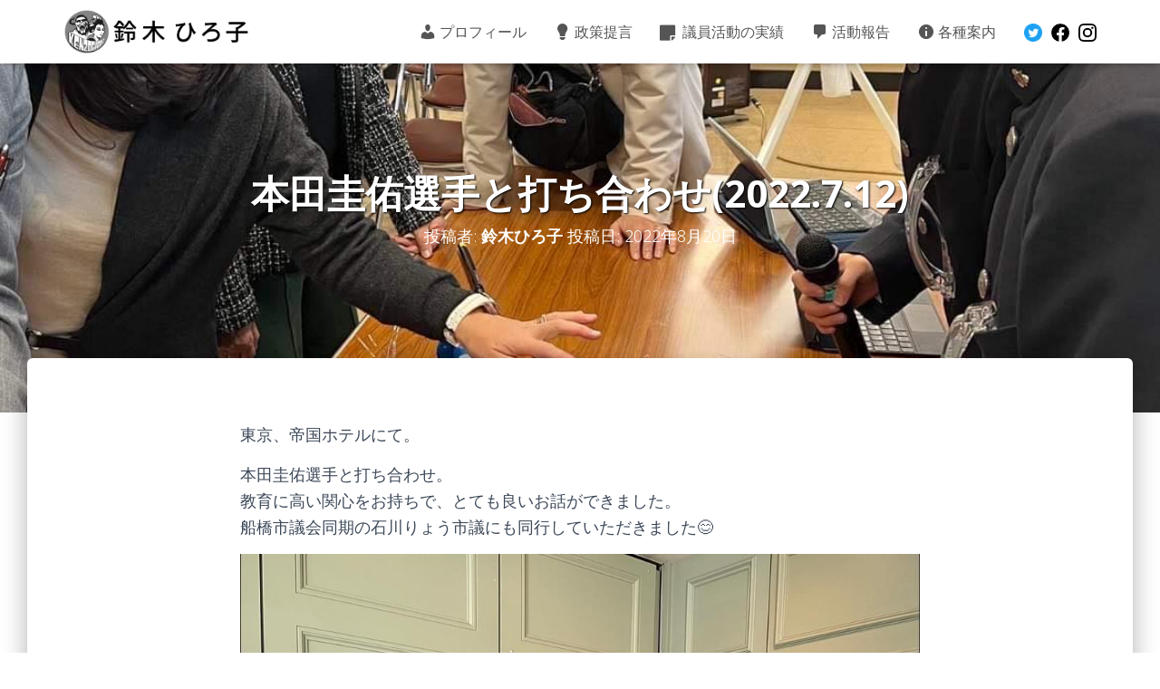

--- FILE ---
content_type: text/html; charset=UTF-8
request_url: https://suzukihiroko.jp/blog/%E6%9C%AC%E7%94%B0%E5%9C%AD%E4%BD%91%E9%81%B8%E6%89%8B%E3%81%A8%E6%89%93%E3%81%A1%E5%90%88%E3%82%8F%E3%81%9B2022-7-12
body_size: 12915
content:
<!DOCTYPE html>
<html lang="ja"
	prefix="og: https://ogp.me/ns#" >

<head>
	<meta charset='UTF-8'>
	<meta name="viewport" content="width=device-width, initial-scale=1">
	<link rel="profile" href="http://gmpg.org/xfn/11">
		<title>本田圭佑選手と打ち合わせ(2022.7.12) | 千葉県議会議員 鈴木ひろ子 オフィシャルサイト</title>

		<!-- All in One SEO 4.0.17 -->
		<meta name="description" content="東京、帝国ホテルにて。 本田圭佑選手と打ち合わせ。 教育に高い関心をお 続きを読む…"/>
		<meta name="robots" content="max-snippet:-1, max-image-preview:large, max-video-preview:-1"/>
		<link rel="canonical" href="https://suzukihiroko.jp/blog/%e6%9c%ac%e7%94%b0%e5%9c%ad%e4%bd%91%e9%81%b8%e6%89%8b%e3%81%a8%e6%89%93%e3%81%a1%e5%90%88%e3%82%8f%e3%81%9b2022-7-12" />
		<meta property="og:site_name" content="千葉県議会議員 鈴木ひろ子 オフィシャルサイト" />
		<meta property="og:type" content="article" />
		<meta property="og:title" content="本田圭佑選手と打ち合わせ(2022.7.12) | 千葉県議会議員 鈴木ひろ子 オフィシャルサイト" />
		<meta property="og:description" content="東京、帝国ホテルにて。 本田圭佑選手と打ち合わせ。 教育に高い関心をお 続きを読む…" />
		<meta property="og:url" content="https://suzukihiroko.jp/blog/%e6%9c%ac%e7%94%b0%e5%9c%ad%e4%bd%91%e9%81%b8%e6%89%8b%e3%81%a8%e6%89%93%e3%81%a1%e5%90%88%e3%82%8f%e3%81%9b2022-7-12" />
		<meta property="og:image" content="https://suzukihiroko.jp/wp-content/uploads/2023/01/324713763_545494660949501_1142561317731195301_n.jpg" />
		<meta property="og:image:secure_url" content="https://suzukihiroko.jp/wp-content/uploads/2023/01/324713763_545494660949501_1142561317731195301_n.jpg" />
		<meta property="og:image:width" content="1169" />
		<meta property="og:image:height" content="1272" />
		<meta property="article:tag" content="活動報告" />
		<meta property="article:published_time" content="2022-08-20T13:05:51Z" />
		<meta property="article:modified_time" content="2022-08-20T13:05:51Z" />
		<meta property="twitter:card" content="summary_large_image" />
		<meta property="twitter:domain" content="suzukihiroko.jp" />
		<meta property="twitter:title" content="本田圭佑選手と打ち合わせ(2022.7.12) | 千葉県議会議員 鈴木ひろ子 オフィシャルサイト" />
		<meta property="twitter:description" content="東京、帝国ホテルにて。 本田圭佑選手と打ち合わせ。 教育に高い関心をお 続きを読む…" />
		<meta property="twitter:image" content="https://suzukihiroko.jp/wp-content/uploads/2023/01/324713763_545494660949501_1142561317731195301_n.jpg" />
		<script type="application/ld+json" class="aioseo-schema">
			{"@context":"https:\/\/schema.org","@graph":[{"@type":"WebSite","@id":"https:\/\/suzukihiroko.jp\/#website","url":"https:\/\/suzukihiroko.jp\/","name":"\u5343\u8449\u770c\u8b70\u4f1a\u8b70\u54e1 \u8239\u6a4b\u5e02\u9577\u9078\u7acb\u5019\u88dc\u4e88\u5b9a\u8005 \u9234\u6728\u3072\u308d\u5b50 \u30aa\u30d5\u30a3\u30b7\u30e3\u30eb\u30b5\u30a4\u30c8","description":"\u5343\u8449\u770c\u8b70\u4f1a\u8b70\u54e1 \u8239\u6a4b\u5e02\u9577\u9078\u7acb\u5019\u88dc\u4e88\u5b9a\u8005 \u9234\u6728\u3072\u308d\u5b50\u306e\u30aa\u30d5\u30a3\u30b7\u30e3\u30eb\u30b5\u30a4\u30c8\u3067\u3059\u3002","publisher":{"@id":"https:\/\/suzukihiroko.jp\/#organization"}},{"@type":"Organization","@id":"https:\/\/suzukihiroko.jp\/#organization","name":"\u5343\u8449\u770c\u8b70\u4f1a\u8b70\u54e1 \u9234\u6728\u3072\u308d\u5b50 \u30aa\u30d5\u30a3\u30b7\u30e3\u30eb\u30b5\u30a4\u30c8","url":"https:\/\/suzukihiroko.jp\/","logo":{"@type":"ImageObject","@id":"https:\/\/suzukihiroko.jp\/#organizationLogo","url":"https:\/\/suzukihiroko.jp\/wp-content\/uploads\/2020\/07\/1_logo_RGB-1024x250.png","width":"1024","height":"250"},"image":{"@id":"https:\/\/suzukihiroko.jp\/#organizationLogo"}},{"@type":"BreadcrumbList","@id":"https:\/\/suzukihiroko.jp\/blog\/%e6%9c%ac%e7%94%b0%e5%9c%ad%e4%bd%91%e9%81%b8%e6%89%8b%e3%81%a8%e6%89%93%e3%81%a1%e5%90%88%e3%82%8f%e3%81%9b2022-7-12#breadcrumblist","itemListElement":[{"@type":"ListItem","@id":"https:\/\/suzukihiroko.jp\/#listItem","position":"1","item":{"@id":"https:\/\/suzukihiroko.jp\/#item","name":"\u30db\u30fc\u30e0","description":"\u3054\u6328\u62f6 \uff37\uff37\uff25\u3067\u4e16\u754c\u4e2d\u3092\u5de1\u696d\u3057\u3066\u3044\u305f\u5f53\u6642\u3001\u79c1\u306f\u3069\u3053\u306b\u884c\u3063\u3066\u3082\u3001\u300a\u65e5\u672c\u306f\u3059\u3054\u3044\uff01\u300b\u3068\u611f\u3058\u307e\u3057\u305f\u3002 \u65e5\u672c\u4eba\u306e\u52e4\u52c9\u3055 \u7d9a\u304d\u3092\u8aad\u3080\u2026","url":"https:\/\/suzukihiroko.jp\/"},"nextItem":"https:\/\/suzukihiroko.jp\/blog\/#listItem"},{"@type":"ListItem","@id":"https:\/\/suzukihiroko.jp\/blog\/#listItem","position":"2","item":{"@id":"https:\/\/suzukihiroko.jp\/blog\/#item","name":"\u6d3b\u52d5\u5831\u544a","description":"\u6771\u4eac\u3001\u5e1d\u56fd\u30db\u30c6\u30eb\u306b\u3066\u3002 \u672c\u7530\u572d\u4f51\u9078\u624b\u3068\u6253\u3061\u5408\u308f\u305b\u3002 \u6559\u80b2\u306b\u9ad8\u3044\u95a2\u5fc3\u3092\u304a \u7d9a\u304d\u3092\u8aad\u3080\u2026","url":"https:\/\/suzukihiroko.jp\/blog\/"},"previousItem":"https:\/\/suzukihiroko.jp\/#listItem"}]},{"@type":"Person","@id":"https:\/\/suzukihiroko.jp\/author\/suzukihiroko#author","url":"https:\/\/suzukihiroko.jp\/author\/suzukihiroko","name":"\u9234\u6728\u3072\u308d\u5b50","image":{"@type":"ImageObject","@id":"https:\/\/suzukihiroko.jp\/blog\/%e6%9c%ac%e7%94%b0%e5%9c%ad%e4%bd%91%e9%81%b8%e6%89%8b%e3%81%a8%e6%89%93%e3%81%a1%e5%90%88%e3%82%8f%e3%81%9b2022-7-12#authorImage","url":"https:\/\/secure.gravatar.com\/avatar\/84b21d4796c0672ce95a0f0229867a00?s=96&d=mm&r=g","width":"96","height":"96","caption":"\u9234\u6728\u3072\u308d\u5b50"}},{"@type":"WebPage","@id":"https:\/\/suzukihiroko.jp\/blog\/%e6%9c%ac%e7%94%b0%e5%9c%ad%e4%bd%91%e9%81%b8%e6%89%8b%e3%81%a8%e6%89%93%e3%81%a1%e5%90%88%e3%82%8f%e3%81%9b2022-7-12#webpage","url":"https:\/\/suzukihiroko.jp\/blog\/%e6%9c%ac%e7%94%b0%e5%9c%ad%e4%bd%91%e9%81%b8%e6%89%8b%e3%81%a8%e6%89%93%e3%81%a1%e5%90%88%e3%82%8f%e3%81%9b2022-7-12","name":"\u672c\u7530\u572d\u4f51\u9078\u624b\u3068\u6253\u3061\u5408\u308f\u305b(2022.7.12) | \u5343\u8449\u770c\u8b70\u4f1a\u8b70\u54e1 \u9234\u6728\u3072\u308d\u5b50 \u30aa\u30d5\u30a3\u30b7\u30e3\u30eb\u30b5\u30a4\u30c8","description":"\u6771\u4eac\u3001\u5e1d\u56fd\u30db\u30c6\u30eb\u306b\u3066\u3002 \u672c\u7530\u572d\u4f51\u9078\u624b\u3068\u6253\u3061\u5408\u308f\u305b\u3002 \u6559\u80b2\u306b\u9ad8\u3044\u95a2\u5fc3\u3092\u304a \u7d9a\u304d\u3092\u8aad\u3080\u2026","inLanguage":"ja","isPartOf":{"@id":"https:\/\/suzukihiroko.jp\/#website"},"breadcrumb":{"@id":"https:\/\/suzukihiroko.jp\/blog\/%e6%9c%ac%e7%94%b0%e5%9c%ad%e4%bd%91%e9%81%b8%e6%89%8b%e3%81%a8%e6%89%93%e3%81%a1%e5%90%88%e3%82%8f%e3%81%9b2022-7-12#breadcrumblist"},"author":"https:\/\/suzukihiroko.jp\/blog\/%e6%9c%ac%e7%94%b0%e5%9c%ad%e4%bd%91%e9%81%b8%e6%89%8b%e3%81%a8%e6%89%93%e3%81%a1%e5%90%88%e3%82%8f%e3%81%9b2022-7-12#author","creator":"https:\/\/suzukihiroko.jp\/blog\/%e6%9c%ac%e7%94%b0%e5%9c%ad%e4%bd%91%e9%81%b8%e6%89%8b%e3%81%a8%e6%89%93%e3%81%a1%e5%90%88%e3%82%8f%e3%81%9b2022-7-12#author","image":{"@type":"ImageObject","@id":"https:\/\/suzukihiroko.jp\/#mainImage","url":"https:\/\/suzukihiroko.jp\/wp-content\/uploads\/2023\/01\/324713763_545494660949501_1142561317731195301_n.jpg","width":"1169","height":"1272"},"primaryImageOfPage":{"@id":"https:\/\/suzukihiroko.jp\/blog\/%e6%9c%ac%e7%94%b0%e5%9c%ad%e4%bd%91%e9%81%b8%e6%89%8b%e3%81%a8%e6%89%93%e3%81%a1%e5%90%88%e3%82%8f%e3%81%9b2022-7-12#mainImage"},"datePublished":"2022-08-20T13:05:51+09:00","dateModified":"2022-08-20T13:05:51+09:00"},{"@type":"Article","@id":"https:\/\/suzukihiroko.jp\/blog\/%e6%9c%ac%e7%94%b0%e5%9c%ad%e4%bd%91%e9%81%b8%e6%89%8b%e3%81%a8%e6%89%93%e3%81%a1%e5%90%88%e3%82%8f%e3%81%9b2022-7-12#article","name":"\u672c\u7530\u572d\u4f51\u9078\u624b\u3068\u6253\u3061\u5408\u308f\u305b(2022.7.12) | \u5343\u8449\u770c\u8b70\u4f1a\u8b70\u54e1 \u9234\u6728\u3072\u308d\u5b50 \u30aa\u30d5\u30a3\u30b7\u30e3\u30eb\u30b5\u30a4\u30c8","description":"\u6771\u4eac\u3001\u5e1d\u56fd\u30db\u30c6\u30eb\u306b\u3066\u3002 \u672c\u7530\u572d\u4f51\u9078\u624b\u3068\u6253\u3061\u5408\u308f\u305b\u3002 \u6559\u80b2\u306b\u9ad8\u3044\u95a2\u5fc3\u3092\u304a \u7d9a\u304d\u3092\u8aad\u3080\u2026","headline":"\u672c\u7530\u572d\u4f51\u9078\u624b\u3068\u6253\u3061\u5408\u308f\u305b(2022.7.12)","author":{"@id":"https:\/\/suzukihiroko.jp\/author\/suzukihiroko#author"},"publisher":{"@id":"https:\/\/suzukihiroko.jp\/#organization"},"datePublished":"2022-08-20T13:05:51+09:00","dateModified":"2022-08-20T13:05:51+09:00","articleSection":"\u6d3b\u52d5\u5831\u544a","mainEntityOfPage":{"@id":"https:\/\/suzukihiroko.jp\/blog\/%e6%9c%ac%e7%94%b0%e5%9c%ad%e4%bd%91%e9%81%b8%e6%89%8b%e3%81%a8%e6%89%93%e3%81%a1%e5%90%88%e3%82%8f%e3%81%9b2022-7-12#webpage"},"isPartOf":{"@id":"https:\/\/suzukihiroko.jp\/blog\/%e6%9c%ac%e7%94%b0%e5%9c%ad%e4%bd%91%e9%81%b8%e6%89%8b%e3%81%a8%e6%89%93%e3%81%a1%e5%90%88%e3%82%8f%e3%81%9b2022-7-12#webpage"},"image":{"@type":"ImageObject","@id":"https:\/\/suzukihiroko.jp\/#articleImage","url":"https:\/\/suzukihiroko.jp\/wp-content\/uploads\/2023\/01\/324713763_545494660949501_1142561317731195301_n.jpg","width":"1169","height":"1272"}}]}
		</script>
		<!-- All in One SEO -->

<link rel='dns-prefetch' href='//maxcdn.bootstrapcdn.com' />
<link rel='dns-prefetch' href='//cdnjs.cloudflare.com' />
<link rel='dns-prefetch' href='//fonts.googleapis.com' />
<link rel='dns-prefetch' href='//s.w.org' />
<link rel="alternate" type="application/rss+xml" title="千葉県議会議員 船橋市長選立候補予定者 鈴木ひろ子 オフィシャルサイト &raquo; フィード" href="https://suzukihiroko.jp/feed" />
<link rel="alternate" type="application/rss+xml" title="千葉県議会議員 船橋市長選立候補予定者 鈴木ひろ子 オフィシャルサイト &raquo; コメントフィード" href="https://suzukihiroko.jp/comments/feed" />
		<!-- This site uses the Google Analytics by MonsterInsights plugin v9.11.1 - Using Analytics tracking - https://www.monsterinsights.com/ -->
							<script src="//www.googletagmanager.com/gtag/js?id=G-785SN9HYH6"  data-cfasync="false" data-wpfc-render="false" type="text/javascript" async></script>
			<script data-cfasync="false" data-wpfc-render="false" type="text/javascript">
				var mi_version = '9.11.1';
				var mi_track_user = true;
				var mi_no_track_reason = '';
								var MonsterInsightsDefaultLocations = {"page_location":"https:\/\/suzukihiroko.jp\/blog\/%E6%9C%AC%E7%94%B0%E5%9C%AD%E4%BD%91%E9%81%B8%E6%89%8B%E3%81%A8%E6%89%93%E3%81%A1%E5%90%88%E3%82%8F%E3%81%9B2022-7-12\/"};
								if ( typeof MonsterInsightsPrivacyGuardFilter === 'function' ) {
					var MonsterInsightsLocations = (typeof MonsterInsightsExcludeQuery === 'object') ? MonsterInsightsPrivacyGuardFilter( MonsterInsightsExcludeQuery ) : MonsterInsightsPrivacyGuardFilter( MonsterInsightsDefaultLocations );
				} else {
					var MonsterInsightsLocations = (typeof MonsterInsightsExcludeQuery === 'object') ? MonsterInsightsExcludeQuery : MonsterInsightsDefaultLocations;
				}

								var disableStrs = [
										'ga-disable-G-785SN9HYH6',
									];

				/* Function to detect opted out users */
				function __gtagTrackerIsOptedOut() {
					for (var index = 0; index < disableStrs.length; index++) {
						if (document.cookie.indexOf(disableStrs[index] + '=true') > -1) {
							return true;
						}
					}

					return false;
				}

				/* Disable tracking if the opt-out cookie exists. */
				if (__gtagTrackerIsOptedOut()) {
					for (var index = 0; index < disableStrs.length; index++) {
						window[disableStrs[index]] = true;
					}
				}

				/* Opt-out function */
				function __gtagTrackerOptout() {
					for (var index = 0; index < disableStrs.length; index++) {
						document.cookie = disableStrs[index] + '=true; expires=Thu, 31 Dec 2099 23:59:59 UTC; path=/';
						window[disableStrs[index]] = true;
					}
				}

				if ('undefined' === typeof gaOptout) {
					function gaOptout() {
						__gtagTrackerOptout();
					}
				}
								window.dataLayer = window.dataLayer || [];

				window.MonsterInsightsDualTracker = {
					helpers: {},
					trackers: {},
				};
				if (mi_track_user) {
					function __gtagDataLayer() {
						dataLayer.push(arguments);
					}

					function __gtagTracker(type, name, parameters) {
						if (!parameters) {
							parameters = {};
						}

						if (parameters.send_to) {
							__gtagDataLayer.apply(null, arguments);
							return;
						}

						if (type === 'event') {
														parameters.send_to = monsterinsights_frontend.v4_id;
							var hookName = name;
							if (typeof parameters['event_category'] !== 'undefined') {
								hookName = parameters['event_category'] + ':' + name;
							}

							if (typeof MonsterInsightsDualTracker.trackers[hookName] !== 'undefined') {
								MonsterInsightsDualTracker.trackers[hookName](parameters);
							} else {
								__gtagDataLayer('event', name, parameters);
							}
							
						} else {
							__gtagDataLayer.apply(null, arguments);
						}
					}

					__gtagTracker('js', new Date());
					__gtagTracker('set', {
						'developer_id.dZGIzZG': true,
											});
					if ( MonsterInsightsLocations.page_location ) {
						__gtagTracker('set', MonsterInsightsLocations);
					}
										__gtagTracker('config', 'G-785SN9HYH6', {"forceSSL":"true","link_attribution":"true"} );
										window.gtag = __gtagTracker;										(function () {
						/* https://developers.google.com/analytics/devguides/collection/analyticsjs/ */
						/* ga and __gaTracker compatibility shim. */
						var noopfn = function () {
							return null;
						};
						var newtracker = function () {
							return new Tracker();
						};
						var Tracker = function () {
							return null;
						};
						var p = Tracker.prototype;
						p.get = noopfn;
						p.set = noopfn;
						p.send = function () {
							var args = Array.prototype.slice.call(arguments);
							args.unshift('send');
							__gaTracker.apply(null, args);
						};
						var __gaTracker = function () {
							var len = arguments.length;
							if (len === 0) {
								return;
							}
							var f = arguments[len - 1];
							if (typeof f !== 'object' || f === null || typeof f.hitCallback !== 'function') {
								if ('send' === arguments[0]) {
									var hitConverted, hitObject = false, action;
									if ('event' === arguments[1]) {
										if ('undefined' !== typeof arguments[3]) {
											hitObject = {
												'eventAction': arguments[3],
												'eventCategory': arguments[2],
												'eventLabel': arguments[4],
												'value': arguments[5] ? arguments[5] : 1,
											}
										}
									}
									if ('pageview' === arguments[1]) {
										if ('undefined' !== typeof arguments[2]) {
											hitObject = {
												'eventAction': 'page_view',
												'page_path': arguments[2],
											}
										}
									}
									if (typeof arguments[2] === 'object') {
										hitObject = arguments[2];
									}
									if (typeof arguments[5] === 'object') {
										Object.assign(hitObject, arguments[5]);
									}
									if ('undefined' !== typeof arguments[1].hitType) {
										hitObject = arguments[1];
										if ('pageview' === hitObject.hitType) {
											hitObject.eventAction = 'page_view';
										}
									}
									if (hitObject) {
										action = 'timing' === arguments[1].hitType ? 'timing_complete' : hitObject.eventAction;
										hitConverted = mapArgs(hitObject);
										__gtagTracker('event', action, hitConverted);
									}
								}
								return;
							}

							function mapArgs(args) {
								var arg, hit = {};
								var gaMap = {
									'eventCategory': 'event_category',
									'eventAction': 'event_action',
									'eventLabel': 'event_label',
									'eventValue': 'event_value',
									'nonInteraction': 'non_interaction',
									'timingCategory': 'event_category',
									'timingVar': 'name',
									'timingValue': 'value',
									'timingLabel': 'event_label',
									'page': 'page_path',
									'location': 'page_location',
									'title': 'page_title',
									'referrer' : 'page_referrer',
								};
								for (arg in args) {
																		if (!(!args.hasOwnProperty(arg) || !gaMap.hasOwnProperty(arg))) {
										hit[gaMap[arg]] = args[arg];
									} else {
										hit[arg] = args[arg];
									}
								}
								return hit;
							}

							try {
								f.hitCallback();
							} catch (ex) {
							}
						};
						__gaTracker.create = newtracker;
						__gaTracker.getByName = newtracker;
						__gaTracker.getAll = function () {
							return [];
						};
						__gaTracker.remove = noopfn;
						__gaTracker.loaded = true;
						window['__gaTracker'] = __gaTracker;
					})();
									} else {
										console.log("");
					(function () {
						function __gtagTracker() {
							return null;
						}

						window['__gtagTracker'] = __gtagTracker;
						window['gtag'] = __gtagTracker;
					})();
									}
			</script>
							<!-- / Google Analytics by MonsterInsights -->
				<script type="text/javascript">
			window._wpemojiSettings = {"baseUrl":"https:\/\/s.w.org\/images\/core\/emoji\/13.1.0\/72x72\/","ext":".png","svgUrl":"https:\/\/s.w.org\/images\/core\/emoji\/13.1.0\/svg\/","svgExt":".svg","source":{"concatemoji":"https:\/\/suzukihiroko.jp\/wp-includes\/js\/wp-emoji-release.min.js?ver=5.8.12"}};
			!function(e,a,t){var n,r,o,i=a.createElement("canvas"),p=i.getContext&&i.getContext("2d");function s(e,t){var a=String.fromCharCode;p.clearRect(0,0,i.width,i.height),p.fillText(a.apply(this,e),0,0);e=i.toDataURL();return p.clearRect(0,0,i.width,i.height),p.fillText(a.apply(this,t),0,0),e===i.toDataURL()}function c(e){var t=a.createElement("script");t.src=e,t.defer=t.type="text/javascript",a.getElementsByTagName("head")[0].appendChild(t)}for(o=Array("flag","emoji"),t.supports={everything:!0,everythingExceptFlag:!0},r=0;r<o.length;r++)t.supports[o[r]]=function(e){if(!p||!p.fillText)return!1;switch(p.textBaseline="top",p.font="600 32px Arial",e){case"flag":return s([127987,65039,8205,9895,65039],[127987,65039,8203,9895,65039])?!1:!s([55356,56826,55356,56819],[55356,56826,8203,55356,56819])&&!s([55356,57332,56128,56423,56128,56418,56128,56421,56128,56430,56128,56423,56128,56447],[55356,57332,8203,56128,56423,8203,56128,56418,8203,56128,56421,8203,56128,56430,8203,56128,56423,8203,56128,56447]);case"emoji":return!s([10084,65039,8205,55357,56613],[10084,65039,8203,55357,56613])}return!1}(o[r]),t.supports.everything=t.supports.everything&&t.supports[o[r]],"flag"!==o[r]&&(t.supports.everythingExceptFlag=t.supports.everythingExceptFlag&&t.supports[o[r]]);t.supports.everythingExceptFlag=t.supports.everythingExceptFlag&&!t.supports.flag,t.DOMReady=!1,t.readyCallback=function(){t.DOMReady=!0},t.supports.everything||(n=function(){t.readyCallback()},a.addEventListener?(a.addEventListener("DOMContentLoaded",n,!1),e.addEventListener("load",n,!1)):(e.attachEvent("onload",n),a.attachEvent("onreadystatechange",function(){"complete"===a.readyState&&t.readyCallback()})),(n=t.source||{}).concatemoji?c(n.concatemoji):n.wpemoji&&n.twemoji&&(c(n.twemoji),c(n.wpemoji)))}(window,document,window._wpemojiSettings);
		</script>
		<style type="text/css">
img.wp-smiley,
img.emoji {
	display: inline !important;
	border: none !important;
	box-shadow: none !important;
	height: 1em !important;
	width: 1em !important;
	margin: 0 .07em !important;
	vertical-align: -0.1em !important;
	background: none !important;
	padding: 0 !important;
}
</style>
	<link rel='stylesheet' id='wp-block-library-css'  href='https://suzukihiroko.jp/wp-includes/css/dist/block-library/style.min.css?ver=5.8.12' type='text/css' media='all' />
<link rel='stylesheet' id='hestia-clients-bar-css'  href='https://suzukihiroko.jp/wp-content/plugins/themeisle-companion/obfx_modules/companion-legacy/assets/css/hestia/clients-bar.css?ver=5.8.12' type='text/css' media='all' />
<link rel='stylesheet' id='dashicons-css'  href='https://suzukihiroko.jp/wp-includes/css/dashicons.min.css?ver=5.8.12' type='text/css' media='all' />
<link rel='stylesheet' id='obfx-module-pub-css-menu-icons-0-css'  href='https://maxcdn.bootstrapcdn.com/font-awesome/4.7.0/css/font-awesome.min.css?ver=2.8.0' type='text/css' media='all' />
<link rel='stylesheet' id='obfx-module-pub-css-menu-icons-1-css'  href='https://suzukihiroko.jp/wp-content/plugins/themeisle-companion/obfx_modules/menu-icons/css/public.css?ver=2.8.0' type='text/css' media='all' />
<link rel='stylesheet' id='bootstrap-css'  href='https://suzukihiroko.jp/wp-content/themes/hestia/assets/bootstrap/css/bootstrap.min.css?ver=1.0.2' type='text/css' media='all' />
<link rel='stylesheet' id='parent-style-css'  href='https://suzukihiroko.jp/wp-content/themes/hestia/style.css?ver=5.8.12' type='text/css' media='all' />
<link rel='stylesheet' id='child-style-css'  href='https://suzukihiroko.jp/wp-content/themes/hestia-child/style.css?ver=5.8.12' type='text/css' media='all' />
<link rel='stylesheet' id='hestia-font-sizes-css'  href='https://suzukihiroko.jp/wp-content/themes/hestia/assets/css/font-sizes.min.css?ver=2.4.0' type='text/css' media='all' />
<link rel='stylesheet' id='ex-style-css'  href='https://suzukihiroko.jp/wp-content/themes/hestia-child/assets/css/ex-style.css?ver=5.8.12' type='text/css' media='all' />
<link rel='stylesheet' id='animate-style-css'  href='//cdnjs.cloudflare.com/ajax/libs/animate.css/3.5.1/animate.min.css?ver=5.8.12' type='text/css' media='all' />
<link rel='stylesheet' id='font-awesome-css'  href='https://suzukihiroko.jp/wp-content/themes/hestia/assets/font-awesome/css/font-awesome.min.css?ver=1.0.2' type='text/css' media='all' />
<link rel='stylesheet' id='hestia_style-css'  href='https://suzukihiroko.jp/wp-content/themes/hestia-child/style.css?ver=2.4.0' type='text/css' media='all' />
<style id='hestia_style-inline-css' type='text/css'>
.hestia-top-bar, .hestia-top-bar .widget.widget_shopping_cart .cart_list {
			background-color: #363537
		}
		.hestia-top-bar .widget .label-floating input[type=search]:-webkit-autofill {
			-webkit-box-shadow: inset 0 0 0px 9999px #363537
		}.hestia-top-bar, .hestia-top-bar .widget .label-floating input[type=search], .hestia-top-bar .widget.widget_search form.form-group:before, .hestia-top-bar .widget.widget_product_search form.form-group:before, .hestia-top-bar .widget.widget_shopping_cart:before {
			color: #ffffff
		} 
		.hestia-top-bar .widget .label-floating input[type=search]{
			-webkit-text-fill-color:#ffffff !important 
		}.hestia-top-bar a, .hestia-top-bar .top-bar-nav li a {
			color: #ffffff
		}.hestia-top-bar a:hover, .hestia-top-bar .top-bar-nav li a:hover {
			color: #eeeeee
		}
	
		a, 
		.navbar .dropdown-menu li:hover > a,
		.navbar .dropdown-menu li:focus > a,
		.navbar .dropdown-menu li:active > a,
		.navbar .navbar-nav > li .dropdown-menu li:hover > a,
		body:not(.home) .navbar-default .navbar-nav > .active:not(.btn) > a,
		body:not(.home) .navbar-default .navbar-nav > .active:not(.btn) > a:hover,
		body:not(.home) .navbar-default .navbar-nav > .active:not(.btn) > a:focus,
		a:hover, 
		.card-blog a.moretag:hover, 
		.card-blog a.more-link:hover, 
		.widget a:hover,
		.has-accent-color {
		    color:#ff1ab5;
		}
		
		.pagination span.current, .pagination span.current:focus, .pagination span.current:hover {
			border-color:#ff1ab5
		}
		
		button,
		button:hover,
		.woocommerce .track_order button[type="submit"],
		.woocommerce .track_order button[type="submit"]:hover,
		div.wpforms-container .wpforms-form button[type=submit].wpforms-submit,
		div.wpforms-container .wpforms-form button[type=submit].wpforms-submit:hover,
		input[type="button"],
		input[type="button"]:hover,
		input[type="submit"],
		input[type="submit"]:hover,
		input#searchsubmit, 
		.pagination span.current, 
		.pagination span.current:focus, 
		.pagination span.current:hover,
		.btn.btn-primary,
		.btn.btn-primary:link,
		.btn.btn-primary:hover, 
		.btn.btn-primary:focus, 
		.btn.btn-primary:active, 
		.btn.btn-primary.active, 
		.btn.btn-primary.active:focus, 
		.btn.btn-primary.active:hover,
		.btn.btn-primary:active:hover, 
		.btn.btn-primary:active:focus, 
		.btn.btn-primary:active:hover,
		.hestia-sidebar-open.btn.btn-rose,
		.hestia-sidebar-close.btn.btn-rose,
		.hestia-sidebar-open.btn.btn-rose:hover,
		.hestia-sidebar-close.btn.btn-rose:hover,
		.hestia-sidebar-open.btn.btn-rose:focus,
		.hestia-sidebar-close.btn.btn-rose:focus,
		.label.label-primary,
		.hestia-work .portfolio-item:nth-child(6n+1) .label,
		.nav-cart .nav-cart-content .widget .buttons .button,
		.has-accent-background-color {
		    background-color: #ff1ab5;
		}
		
		@media (max-width: 768px) { 
	
			.navbar-default .navbar-nav>li>a:hover,
			.navbar-default .navbar-nav>li>a:focus,
			.navbar .navbar-nav .dropdown .dropdown-menu li a:hover,
			.navbar .navbar-nav .dropdown .dropdown-menu li a:focus,
			.navbar button.navbar-toggle:hover,
			.navbar .navbar-nav li:hover > a i {
			    color: #ff1ab5;
			}
		}
		
		body:not(.woocommerce-page) button:not([class^="fl-"]):not(.hestia-scroll-to-top):not(.navbar-toggle):not(.close),
		body:not(.woocommerce-page) .button:not([class^="fl-"]):not(hestia-scroll-to-top):not(.navbar-toggle):not(.add_to_cart_button),
		div.wpforms-container .wpforms-form button[type=submit].wpforms-submit,
		input[type="submit"], 
		input[type="button"], 
		.btn.btn-primary,
		.widget_product_search button[type="submit"],
		.hestia-sidebar-open.btn.btn-rose,
		.hestia-sidebar-close.btn.btn-rose,
		.everest-forms button[type=submit].everest-forms-submit-button {
		    -webkit-box-shadow: 0 2px 2px 0 rgba(255,26,181,0.14),0 3px 1px -2px rgba(255,26,181,0.2),0 1px 5px 0 rgba(255,26,181,0.12);
		    box-shadow: 0 2px 2px 0 rgba(255,26,181,0.14),0 3px 1px -2px rgba(255,26,181,0.2),0 1px 5px 0 rgba(255,26,181,0.12);
		}
		
		.card .header-primary, .card .content-primary,
		.everest-forms button[type=submit].everest-forms-submit-button {
		    background: #ff1ab5;
		}
		
		body:not(.woocommerce-page) .button:not([class^="fl-"]):not(.hestia-scroll-to-top):not(.navbar-toggle):not(.add_to_cart_button):hover,
		body:not(.woocommerce-page) button:not([class^="fl-"]):not(.hestia-scroll-to-top):not(.navbar-toggle):not(.close):hover,
		div.wpforms-container .wpforms-form button[type=submit].wpforms-submit:hover,
		input[type="submit"]:hover,
		input[type="button"]:hover,
		input#searchsubmit:hover, 
		.widget_product_search button[type="submit"]:hover,
		.pagination span.current, 
		.btn.btn-primary:hover, 
		.btn.btn-primary:focus, 
		.btn.btn-primary:active, 
		.btn.btn-primary.active, 
		.btn.btn-primary:active:focus, 
		.btn.btn-primary:active:hover, 
		.hestia-sidebar-open.btn.btn-rose:hover,
		.hestia-sidebar-close.btn.btn-rose:hover,
		.pagination span.current:hover,
		.everest-forms button[type=submit].everest-forms-submit-button:hover,
 		.everest-forms button[type=submit].everest-forms-submit-button:focus,
 		.everest-forms button[type=submit].everest-forms-submit-button:active {
			-webkit-box-shadow: 0 14px 26px -12px rgba(255,26,181,0.42),0 4px 23px 0 rgba(0,0,0,0.12),0 8px 10px -5px rgba(255,26,181,0.2);
		    box-shadow: 0 14px 26px -12px rgba(255,26,181,0.42),0 4px 23px 0 rgba(0,0,0,0.12),0 8px 10px -5px rgba(255,26,181,0.2);
			color: #fff;
		}
		
		.form-group.is-focused .form-control {
			background-image: -webkit-gradient(linear,left top, left bottom,from(#ff1ab5),to(#ff1ab5)),-webkit-gradient(linear,left top, left bottom,from(#d2d2d2),to(#d2d2d2));
			background-image: -webkit-linear-gradient(linear,left top, left bottom,from(#ff1ab5),to(#ff1ab5)),-webkit-linear-gradient(linear,left top, left bottom,from(#d2d2d2),to(#d2d2d2));
			background-image: linear-gradient(linear,left top, left bottom,from(#ff1ab5),to(#ff1ab5)),linear-gradient(linear,left top, left bottom,from(#d2d2d2),to(#d2d2d2));
		}
		
		.navbar:not(.navbar-transparent) li:not(.btn):hover > a,
		.navbar li.on-section:not(.btn) > a, 
		.navbar.full-screen-menu.navbar-transparent li:not(.btn):hover > a,
		.navbar.full-screen-menu .navbar-toggle:hover,
		.navbar:not(.navbar-transparent) .nav-cart:hover, 
		.navbar:not(.navbar-transparent) .hestia-toggle-search:hover {
				color:#ff1ab5}
		
		.header-filter-gradient { 
			background: linear-gradient(45deg, rgba(168,29,132,1) 0%, rgb(234,57,111) 100%); 
		}
		.has-header-gradient-color { color: #a81d84; }
		.has-header-gradient-background-color { background-color: #a81d84; }
		 
		.has-background-color-color { color: #ffffff; }
		.has-background-color-background-color { background-color: #ffffff; }
		
.btn.btn-primary:not(.colored-button):not(.btn-left):not(.btn-right):not(.btn-just-icon):not(.menu-item), input[type="submit"]:not(.search-submit), body:not(.woocommerce-account) .woocommerce .button.woocommerce-Button, .woocommerce .product button.button, .woocommerce .product button.button.alt, .woocommerce .product #respond input#submit, .woocommerce-cart .blog-post .woocommerce .cart-collaterals .cart_totals .checkout-button, .woocommerce-checkout #payment #place_order, .woocommerce-account.woocommerce-page button.button, .woocommerce .track_order button[type="submit"], .nav-cart .nav-cart-content .widget .buttons .button, .woocommerce a.button.wc-backward, body.woocommerce .wccm-catalog-item a.button, body.woocommerce a.wccm-button.button, form.woocommerce-form-coupon button.button, div.wpforms-container .wpforms-form button[type=submit].wpforms-submit, div.woocommerce a.button.alt, div.woocommerce table.my_account_orders .button, .btn.colored-button, .btn.btn-left, .btn.btn-right, .btn:not(.colored-button):not(.btn-left):not(.btn-right):not(.btn-just-icon):not(.menu-item):not(.hestia-sidebar-open):not(.hestia-sidebar-close){ padding-top:15px;  padding-bottom:15px;  padding-left:33px;  padding-right:33px; }
.btn.btn-primary:not(.colored-button):not(.btn-left):not(.btn-right):not(.btn-just-icon):not(.menu-item), input[type="submit"]:not(.search-submit), body:not(.woocommerce-account) .woocommerce .button.woocommerce-Button, .woocommerce .product button.button, .woocommerce .product button.button.alt, .woocommerce .product #respond input#submit, .woocommerce-cart .blog-post .woocommerce .cart-collaterals .cart_totals .checkout-button, .woocommerce-checkout #payment #place_order, .woocommerce-account.woocommerce-page button.button, .woocommerce .track_order button[type="submit"], .nav-cart .nav-cart-content .widget .buttons .button, .woocommerce a.button.wc-backward, body.woocommerce .wccm-catalog-item a.button, body.woocommerce a.wccm-button.button, form.woocommerce-form-coupon button.button, div.wpforms-container .wpforms-form button[type=submit].wpforms-submit, div.woocommerce a.button.alt, div.woocommerce table.my_account_orders .button, input[type="submit"].search-submit, .hestia-view-cart-wrapper .added_to_cart.wc-forward, .woocommerce-product-search button, .woocommerce-cart .actions .button, #secondary div[id^=woocommerce_price_filter] .button, .woocommerce div[id^=woocommerce_widget_cart].widget .buttons .button, .searchform input[type=submit], .searchform button, .search-form:not(.media-toolbar-primary) input[type=submit], .search-form:not(.media-toolbar-primary) button, .woocommerce-product-search input[type=submit], .btn.colored-button, .btn.btn-left, .btn.btn-right, .btn:not(.colored-button):not(.btn-left):not(.btn-right):not(.btn-just-icon):not(.menu-item):not(.hestia-sidebar-open):not(.hestia-sidebar-close){border-radius:50px;}
h1, h2, h3, h4, h5, h6, .hestia-title, .hestia-title.title-in-content, p.meta-in-content , .info-title, .card-title,
		.page-header.header-small .hestia-title, .page-header.header-small .title, .widget h5, .hestia-title, 
		.title, .footer-brand, .footer-big h4, .footer-big h5, .media .media-heading, 
		.carousel h1.hestia-title, .carousel h2.title, 
		.carousel span.sub-title, .woocommerce.single-product h1.product_title, .woocommerce section.related.products h2, .hestia-about h1, .hestia-about h2, .hestia-about h3, .hestia-about h4, .hestia-about h5 {
			font-family: Noto Sans;
		}
		body, ul, .tooltip-inner {
			font-family: Noto Sans;
		}
@media (min-width: 769px){
			.page-header.header-small .hestia-title,
			.page-header.header-small .title,
			h1.hestia-title.title-in-content,
			.main article.section .has-title-font-size {
				font-size: 42px;
			}}@media (max-width: 768px){
			.page-header.header-small .hestia-title,
			.page-header.header-small .title,
			h1.hestia-title.title-in-content,
			.main article.section .has-title-font-size {
				font-size: 36px;
			}}@media (max-width: 480px){
			.page-header.header-small .hestia-title,
			.page-header.header-small .title,
			h1.hestia-title.title-in-content,
			.main article.section .has-title-font-size {
				font-size: 36px;
			}}@media (min-width: 769px){#carousel-hestia-generic .hestia-title{
		font-size: 57px;
		}#carousel-hestia-generic span.sub-title{
		font-size: 17px;
		}#carousel-hestia-generic .btn{
		font-size: 14px;
		}}@media (min-width: 769px){
		section.hestia-features .hestia-title, 
		section.hestia-shop .hestia-title, 
		section.hestia-work .hestia-title, 
		section.hestia-team .hestia-title, 
		section.hestia-pricing .hestia-title, 
		section.hestia-ribbon .hestia-title, 
		section.hestia-testimonials .hestia-title, 
		section.hestia-subscribe h2.title, 
		section.hestia-blogs .hestia-title,
		.section.related-posts .hestia-title,
		section.hestia-contact .hestia-title{
			font-size: 37px;
		}
		section.hestia-features .hestia-info h4.info-title, 
		section.hestia-shop h4.card-title, 
		section.hestia-team h4.card-title, 
		section.hestia-testimonials h4.card-title, 
		section.hestia-blogs h4.card-title,
		.section.related-posts h4.card-title,
		section.hestia-contact h4.card-title, 
		section.hestia-contact .hestia-description h6{
			font-size: 18px;
		}	
		section.hestia-work h4.card-title, 
		section.hestia-contact .hestia-description h5{
			font-size: 23px;
		}
		section.hestia-contact .hestia-description h1{
			font-size: 42px;
		}
		section.hestia-contact .hestia-description h2{
			font-size: 37px;
		}
		section.hestia-contact .hestia-description h3{
			font-size: 32px;
		}
		section.hestia-contact .hestia-description h4{
			font-size: 27px;
		}}@media (min-width: 769px){ 
			section.hestia-features h5.description,
			section.hestia-shop h5.description,
			section.hestia-work h5.description,
			section.hestia-team h5.description,
			section.hestia-testimonials h5.description,
			section.hestia-subscribe h5.subscribe-description,
			section.hestia-blogs h5.description,
			section.hestia-contact h5.description{
				font-size: 18px;
			}}@media (min-width: 769px){
		section.hestia-team p.card-description,
		section.hestia-pricing p.text-gray,
		section.hestia-testimonials p.card-description,
		section.hestia-blogs p.card-description,
		.section.related-posts p.card-description,
		.hestia-contact p,
		section.hestia-features .hestia-info p,
		section.hestia-shop .card-description p{
			font-size: 14px;
		}
		section.hestia-shop h6.category,
		section.hestia-work .label-primary,
		section.hestia-team h6.category,
		section.hestia-pricing .card-pricing h6.category,
		section.hestia-testimonials h6.category,
		section.hestia-blogs h6.category,
		.section.related-posts h6.category{
			font-size: 12px;
		}}

		.page-template-builder-fullwidth-std .header > .elementor {
			padding-top: 70px;
		}

</style>
<link rel='stylesheet' id='hestia-google-font-noto-sans-css'  href='//fonts.googleapis.com/css?family=Noto+Sans%3A300%2C400%2C500%2C700&#038;subset=latin&#038;ver=5.8.12' type='text/css' media='all' />
<script type='text/javascript' src='https://suzukihiroko.jp/wp-content/plugins/google-analytics-for-wordpress/assets/js/frontend-gtag.min.js?ver=9.11.1' id='monsterinsights-frontend-script-js'></script>
<script data-cfasync="false" data-wpfc-render="false" type="text/javascript" id='monsterinsights-frontend-script-js-extra'>/* <![CDATA[ */
var monsterinsights_frontend = {"js_events_tracking":"true","download_extensions":"doc,pdf,ppt,zip,xls,docx,pptx,xlsx","inbound_paths":"[{\"path\":\"\\\/go\\\/\",\"label\":\"affiliate\"},{\"path\":\"\\\/recommend\\\/\",\"label\":\"affiliate\"}]","home_url":"https:\/\/suzukihiroko.jp","hash_tracking":"false","v4_id":"G-785SN9HYH6"};/* ]]> */
</script>
<script type='text/javascript' src='https://suzukihiroko.jp/wp-includes/js/jquery/jquery.min.js?ver=3.6.0' id='jquery-core-js'></script>
<script type='text/javascript' src='https://suzukihiroko.jp/wp-includes/js/jquery/jquery-migrate.min.js?ver=3.3.2' id='jquery-migrate-js'></script>
<script type='text/javascript' src='https://suzukihiroko.jp/wp-content/themes/hestia-child/assets/js/jquery.inview.min.js?ver=5.8.12' id='inview-js-js'></script>
<script type='text/javascript' src='https://suzukihiroko.jp/wp-content/themes/hestia-child/assets/js/common.js?ver=5.8.12' id='common-js-js'></script>
<link rel="https://api.w.org/" href="https://suzukihiroko.jp/wp-json/" /><link rel="alternate" type="application/json" href="https://suzukihiroko.jp/wp-json/wp/v2/posts/1545" /><link rel="EditURI" type="application/rsd+xml" title="RSD" href="https://suzukihiroko.jp/xmlrpc.php?rsd" />
<link rel="wlwmanifest" type="application/wlwmanifest+xml" href="https://suzukihiroko.jp/wp-includes/wlwmanifest.xml" /> 
<meta name="generator" content="WordPress 5.8.12" />
<link rel='shortlink' href='https://suzukihiroko.jp/?p=1545' />
<link rel="alternate" type="application/json+oembed" href="https://suzukihiroko.jp/wp-json/oembed/1.0/embed?url=https%3A%2F%2Fsuzukihiroko.jp%2Fblog%2F%25e6%259c%25ac%25e7%2594%25b0%25e5%259c%25ad%25e4%25bd%2591%25e9%2581%25b8%25e6%2589%258b%25e3%2581%25a8%25e6%2589%2593%25e3%2581%25a1%25e5%2590%2588%25e3%2582%258f%25e3%2581%259b2022-7-12" />
<link rel="alternate" type="text/xml+oembed" href="https://suzukihiroko.jp/wp-json/oembed/1.0/embed?url=https%3A%2F%2Fsuzukihiroko.jp%2Fblog%2F%25e6%259c%25ac%25e7%2594%25b0%25e5%259c%25ad%25e4%25bd%2591%25e9%2581%25b8%25e6%2589%258b%25e3%2581%25a8%25e6%2589%2593%25e3%2581%25a1%25e5%2590%2588%25e3%2582%258f%25e3%2581%259b2022-7-12&#038;format=xml" />
<style type="text/css" id="custom-background-css">
body.custom-background { background-color: #ffffff; }
</style>
	<link rel="icon" href="https://suzukihiroko.jp/wp-content/uploads/2019/03/cropped-icon-32x32.png" sizes="32x32" />
<link rel="icon" href="https://suzukihiroko.jp/wp-content/uploads/2019/03/cropped-icon-192x192.png" sizes="192x192" />
<link rel="apple-touch-icon" href="https://suzukihiroko.jp/wp-content/uploads/2019/03/cropped-icon-180x180.png" />
<meta name="msapplication-TileImage" content="https://suzukihiroko.jp/wp-content/uploads/2019/03/cropped-icon-270x270.png" />
		<style type="text/css" id="wp-custom-css">
			.header__sns {
    display: flex;
    justify-content: space-between;
    width: 7%;
    margin: 0 0 0 16px;
    padding: 0;
    list-style: none;
}

.header__sns_item {
    width: 25%;
}



@media screen and (max-width: 768px) {
    .header__sns {
        width: 17%;
        position: fixed;
        top: 34px;
        right: 65px;
        transform: translateY(-50%);
    }

    .header__sns_item {
        width: 30%;
    }
}

@media screen and (max-width: 350px) {
    .header__sns {
        display: none;
    }
	
	.card {
    width: 100%;
    display: flex;
}
	
}

		</style>
		</head>

<body class="post-template-default single single-post postid-1545 single-format-standard custom-background wp-custom-logo blog-post header-layout-default">
	<div class="wrapper post-1545 post type-post status-publish format-standard has-post-thumbnail hentry category-blog default ">
		<header class="header ">
					<nav class="navbar navbar-default navbar-fixed-top  hestia_left navbar-not-transparent">
						<div class="container">
						<div class="navbar-header">
			<div class="title-logo-wrapper">
				<a class="navbar-brand" href="https://suzukihiroko.jp/"
						title="千葉県議会議員 船橋市長選立候補予定者 鈴木ひろ子 オフィシャルサイト">
					<img src="https://suzukihiroko.jp/wp-content/uploads/2020/07/1_logo_RGB-1024x250.png" alt="千葉県議会議員 船橋市長選立候補予定者 鈴木ひろ子 オフィシャルサイト"></a>
			</div>
								<div class="navbar-toggle-wrapper">
						<button type="button" class="navbar-toggle" data-toggle="collapse" data-target="#main-navigation">
				<span class="icon-bar"></span>
				<span class="icon-bar"></span>
				<span class="icon-bar"></span>
				<span class="sr-only">ナビゲーションを切り替え</span>
			</button>
					</div>
				</div>
		<div id="main-navigation" class="collapse navbar-collapse"><ul id="menu-%e3%83%a1%e3%82%a4%e3%83%b3%e3%83%a1%e3%83%8b%e3%83%a5%e3%83%bc" class="nav navbar-nav"><li id="menu-item-26" class="menu-item menu-item-type-post_type menu-item-object-page menu-item-26"><a title="プロフィール" href="https://suzukihiroko.jp/profile"><i class="obfx-menu-icon dashicons dashicons-admin-users"></i>プロフィール</a></li>
<li id="menu-item-27" class="menu-item menu-item-type-post_type menu-item-object-page menu-item-27"><a title="政策提言" href="https://suzukihiroko.jp/policy"><i class="obfx-menu-icon dashicons dashicons-lightbulb"></i>政策提言</a></li>
<li id="menu-item-1201" class="menu-item menu-item-type-post_type menu-item-object-page menu-item-1201"><a title="議員活動の実績" href="https://suzukihiroko.jp/performance"><i class="fa fa-sticky-note" aria-hidden="true"></i> 議員活動の実績</a></li>
<li id="menu-item-42" class="menu-item menu-item-type-taxonomy menu-item-object-category current-post-ancestor current-menu-parent current-post-parent menu-item-42"><a title="活動報告" href="https://suzukihiroko.jp/category/blog"><i class="obfx-menu-icon dashicons dashicons-admin-comments"></i>活動報告</a></li>
<li id="menu-item-142" class="menu-item menu-item-type-post_type menu-item-object-page menu-item-142"><a title="各種案内" href="https://suzukihiroko.jp/infomation"><i class="obfx-menu-icon dashicons dashicons-info"></i>各種案内</a></li>
</ul></div>				
                <ul class="header__sns">
                    <li class="header__sns_item">
                        <a href="https://twitter.com/htb_1623" target="_blank" class="header__sns_link">
                            <img src="https://suzukihiroko.jp/wp-content/uploads/2020/07/Twitter_Social_Icon_Circle_Color.png" alt="twitter">
                        </a>
                    </li>
                    <li class="header__sns_item">
                        <a href="https://www.facebook.com/hirokosuzuki1623" target="_blank" class="header__sns_link">
                            <img src="https://suzukihiroko.jp/wp-content/uploads/2020/07/f_logo_RGB-Black_250.png" alt="facebook">
                        </a>
                    </li>
                    <li class="header__sns_item">
                        <a href="https://www.instagram.com/hiroko_suzuki23/" target="_blank" class="header__sns_link">
                            <img src="https://suzukihiroko.jp/wp-content/uploads/2020/07/Instagram.png" alt="twitter">
                        </a>
                    </li>
                </ul>
				
			</div>
					</nav>
		<div style="display: none"></div>		</header>
<div id="primary" class="boxed-layout-header page-header header-small" data-parallax="active" ><div class="container"><div class="row"><div class="col-md-10 col-md-offset-1 text-center"><h1 class="hestia-title entry-title">本田圭佑選手と打ち合わせ(2022.7.12)</h1><h4 class="author">投稿者: <a href="https://suzukihiroko.jp/author/suzukihiroko" class="vcard author"><strong class="fn">鈴木ひろ子</strong></a> 投稿日: <time class="entry-date published" datetime="2022-08-20T22:05:51+09:00" content="2022-08-20">2022年8月20日</time></h4></div></div></div><div class="header-filter" style="background-image: url(https://suzukihiroko.jp/wp-content/uploads/2023/01/324713763_545494660949501_1142561317731195301_n.jpg);"></div></div>
<div class="main  main-raised ">
	<div class="blog-post blog-post-wrapper">
		<div class="container">
			<article id="post-1545" class="section section-text">
	<div class="row">
				<div class="col-md-8 single-post-container col-md-offset-2" data-layout="full-width">
			<div class="single-post-wrap entry-content">
				<p>東京、帝国ホテルにて。</p>
<p>本田圭佑選手と打ち合わせ。<br />
教育に高い関心をお持ちで、とても良いお話ができました。<br />
船橋市議会同期の石川りょう市議にも同行していただきました😊</p>
<p><img loading="lazy" src="https://suzukihiroko.jp/wp-content/uploads/2022/08/878CADF3-CC9B-402F-9D08-95CE7A14B8EC.jpeg" alt="" width="960" height="885" class="alignnone size-full wp-image-1053" /></p>
<p><img loading="lazy" src="https://suzukihiroko.jp/wp-content/uploads/2022/08/654BFED8-8764-4381-8794-01635F70BE62.jpeg" alt="" width="791" height="960" class="alignnone size-full wp-image-1054" /></p>
								</div>
			
		<div class="section section-blog-info">
			<div class="row">
				<div class="col-md-6">
					<div class="entry-categories">カテゴリー:						<span class="label label-primary"><a href="https://suzukihiroko.jp/category/blog">活動報告</a></span>					</div>
									</div>
				
        <div class="col-md-6">
            <div class="entry-social">
                <a target="_blank" rel="tooltip"
                   data-original-title="Facebook でシェア"
                   class="btn btn-just-icon btn-round btn-facebook"
                   href="https://www.facebook.com/sharer.php?u=https://suzukihiroko.jp/blog/%e6%9c%ac%e7%94%b0%e5%9c%ad%e4%bd%91%e9%81%b8%e6%89%8b%e3%81%a8%e6%89%93%e3%81%a1%e5%90%88%e3%82%8f%e3%81%9b2022-7-12">
                   <i class="fa fa-facebook"></i>
                </a>
                
                <a target="_blank" rel="tooltip"
                   data-original-title="Twitter でシェア"
                   class="btn btn-just-icon btn-round btn-twitter"
                   href="http://twitter.com/share?url=https://suzukihiroko.jp/blog/%e6%9c%ac%e7%94%b0%e5%9c%ad%e4%bd%91%e9%81%b8%e6%89%8b%e3%81%a8%e6%89%93%e3%81%a1%e5%90%88%e3%82%8f%e3%81%9b2022-7-12&#038;text=%E6%9C%AC%E7%94%B0%E5%9C%AD%E4%BD%91%E9%81%B8%E6%89%8B%E3%81%A8%E6%89%93%E3%81%A1%E5%90%88%E3%82%8F%E3%81%9B%282022.7.12%29">
                   <i class="fa fa-twitter"></i>
                </a>
                
                <a rel="tooltip"
                   data-original-title=" Share on Email"
                   class="btn btn-just-icon btn-round"
                   href="mailto:?subject=本田圭佑選手と打ち合わせ(2022.7.12)&#038;body=https://suzukihiroko.jp/blog/%e6%9c%ac%e7%94%b0%e5%9c%ad%e4%bd%91%e9%81%b8%e6%89%8b%e3%81%a8%e6%89%93%e3%81%a1%e5%90%88%e3%82%8f%e3%81%9b2022-7-12">
                   <i class="fa fa-envelope"></i>
               </a>
            </div>
		</div>			</div>
			<hr>
					</div>
		</div>		</div>
</article>

		</div>
	</div>
</div>

			<div class="section related-posts">
				<div class="container">
					<div class="row">
						<div class="col-md-12">
							<h2 class="hestia-title text-center">関連記事</h2>
							<div class="row">
																	<div class="col-md-4">
										<div class="card card-blog">
																							<div class="card-image">
													<a href="https://suzukihiroko.jp/blog/%e8%87%aa%e6%b0%91%e5%85%9a%e3%81%ae%e5%8b%89%e5%bc%b7%e4%bc%9a" title="自民党の勉強会">
														<img width="360" height="240" src="https://suzukihiroko.jp/wp-content/uploads/2023/08/95a5e40538e6e2ae5fd21733f5364bca-360x240.jpg" class="attachment-hestia-blog size-hestia-blog wp-post-image" alt="" loading="lazy" />													</a>
												</div>
																						<div class="content">
												<h6 class="category text-info"><a href="https://suzukihiroko.jp/category/blog" title="活動報告 のすべての投稿を表示" >活動報告</a> </h6>
												<h4 class="card-title">
													<a class="blog-item-title-link" href="https://suzukihiroko.jp/blog/%e8%87%aa%e6%b0%91%e5%85%9a%e3%81%ae%e5%8b%89%e5%bc%b7%e4%bc%9a" title="自民党の勉強会" rel="bookmark">
														自民党の勉強会													</a>
												</h4>
												<p class="card-description">県庁にて、自民党の勉強会に参加。部局からの様々な説明をうけ、議論はヒー<a class="moretag" href="https://suzukihiroko.jp/blog/%e8%87%aa%e6%b0%91%e5%85%9a%e3%81%ae%e5%8b%89%e5%bc%b7%e4%bc%9a"> 続きを読む&hellip;</a></p>
											</div>
										</div>
									</div>
																	<div class="col-md-4">
										<div class="card card-blog">
																							<div class="card-image">
													<a href="https://suzukihiroko.jp/blog/%e9%80%b1%e6%9c%ab%e3%81%af%e5%a4%8f%e7%a5%ad%e3%82%8a%ef%bc%81" title="週末は夏祭り！">
														<img width="360" height="240" src="https://suzukihiroko.jp/wp-content/uploads/2023/08/5c97f81e2a0ab0757bbc43d2f20401a7-360x240.jpg" class="attachment-hestia-blog size-hestia-blog wp-post-image" alt="" loading="lazy" />													</a>
												</div>
																						<div class="content">
												<h6 class="category text-info"><a href="https://suzukihiroko.jp/category/blog" title="活動報告 のすべての投稿を表示" >活動報告</a> </h6>
												<h4 class="card-title">
													<a class="blog-item-title-link" href="https://suzukihiroko.jp/blog/%e9%80%b1%e6%9c%ab%e3%81%af%e5%a4%8f%e7%a5%ad%e3%82%8a%ef%bc%81" title="週末は夏祭り！" rel="bookmark">
														週末は夏祭り！													</a>
												</h4>
												<p class="card-description">週末は夏祭り！ 久しぶりの太鼓の演奏に感激でした！</p>
											</div>
										</div>
									</div>
																	<div class="col-md-4">
										<div class="card card-blog">
																							<div class="card-image">
													<a href="https://suzukihiroko.jp/blog/1843" title="朝から陳情と取材が重なり、1日事務所。">
														<img width="360" height="240" src="https://suzukihiroko.jp/wp-content/uploads/2023/08/d1a17a7c72465e42612b0046b71b4101-360x240.jpg" class="attachment-hestia-blog size-hestia-blog wp-post-image" alt="" loading="lazy" />													</a>
												</div>
																						<div class="content">
												<h6 class="category text-info"><a href="https://suzukihiroko.jp/category/blog" title="活動報告 のすべての投稿を表示" >活動報告</a> </h6>
												<h4 class="card-title">
													<a class="blog-item-title-link" href="https://suzukihiroko.jp/blog/1843" title="朝から陳情と取材が重なり、1日事務所。" rel="bookmark">
														朝から陳情と取材が重なり、1日事務所。													</a>
												</h4>
												<p class="card-description">朝から陳情と取材が重なり、1日事務所。 通りかかる皆様が、《ひろ子さん<a class="moretag" href="https://suzukihiroko.jp/blog/1843"> 続きを読む&hellip;</a></p>
											</div>
										</div>
									</div>
																							</div>
						</div>
					</div>
				</div>
			</div>
			<div class="footer-wrapper">
						<footer class="footer footer-black footer-big">
						<div class="container">
																<div class="hestia-bottom-footer-content"><ul id="menu-%e3%83%95%e3%83%83%e3%82%bf%e3%83%bc%e3%83%a1%e3%83%8b%e3%83%a5%e3%83%bc" class="footer-menu pull-left"><li id="menu-item-130" class="menu-item menu-item-type-post_type menu-item-object-page menu-item-130"><a href="https://suzukihiroko.jp/profile">プロフィール</a></li>
<li id="menu-item-131" class="menu-item menu-item-type-post_type menu-item-object-page menu-item-131"><a href="https://suzukihiroko.jp/policy">政策提言</a></li>
<li id="menu-item-1200" class="menu-item menu-item-type-post_type menu-item-object-page menu-item-1200"><a href="https://suzukihiroko.jp/performance">議員活動の実績</a></li>
<li id="menu-item-132" class="menu-item menu-item-type-taxonomy menu-item-object-category current-post-ancestor current-menu-parent current-post-parent menu-item-132"><a href="https://suzukihiroko.jp/category/blog">活動報告</a></li>
<li id="menu-item-141" class="menu-item menu-item-type-post_type menu-item-object-page menu-item-141"><a href="https://suzukihiroko.jp/infomation">各種案内</a></li>
<li id="menu-item-468" class="menu-item menu-item-type-post_type menu-item-object-page menu-item-468"><a href="https://suzukihiroko.jp/privacy">プライバシーポリシー</a></li>
</ul>					<div class="copyright pull-right">
				Hestia、作成者: <a href="https://themeisle.com" rel="nofollow">ThemeIsle</a>			</div>
			</div>			</div>
					</footer>
				</div>
	</div>
		<button class="hestia-scroll-to-top">
			<i class="fa fa-angle-double-up" aria-hidden="true"></i>
		</button>
		<script type='text/javascript' src='https://suzukihiroko.jp/wp-includes/js/comment-reply.min.js?ver=5.8.12' id='comment-reply-js'></script>
<script type='text/javascript' src='https://suzukihiroko.jp/wp-content/themes/hestia/assets/bootstrap/js/bootstrap.min.js?ver=1.0.2' id='jquery-bootstrap-js'></script>
<script type='text/javascript' src='https://suzukihiroko.jp/wp-includes/js/jquery/ui/core.min.js?ver=1.12.1' id='jquery-ui-core-js'></script>
<script type='text/javascript' id='hestia_scripts-js-extra'>
/* <![CDATA[ */
var requestpost = {"ajaxurl":"https:\/\/suzukihiroko.jp\/wp-admin\/admin-ajax.php","disable_autoslide":"","masonry":""};
/* ]]> */
</script>
<script type='text/javascript' src='https://suzukihiroko.jp/wp-content/themes/hestia/assets/js/script.min.js?ver=2.4.0' id='hestia_scripts-js'></script>
<script type='text/javascript' src='https://suzukihiroko.jp/wp-includes/js/wp-embed.min.js?ver=5.8.12' id='wp-embed-js'></script>
</body>
</html>


--- FILE ---
content_type: text/css
request_url: https://suzukihiroko.jp/wp-content/themes/hestia-child/style.css?ver=5.8.12
body_size: -32
content:
@charset "UTF-8";
/*
Theme Name:     Hestia Child
Template:     hestia
*/



--- FILE ---
content_type: text/css
request_url: https://suzukihiroko.jp/wp-content/themes/hestia-child/assets/css/ex-style.css?ver=5.8.12
body_size: 1677
content:
@charset "UTF-8";


/*
ブルー
color: rgb(10, 161, 178);
#0aa1b2

イエロー
color: rgb(255, 214, 22);
#ffd616

ピンク
color: rgb(255, 26, 181);
#ff1ab5
*/


h2, .single-post-wrap h2, .page-content-wrap h2 {
  font-size: 28px;
}
h3, .single-post-wrap h3, .page-content-wrap h3 {
  font-size: 24px;
}
h4, .single-post-wrap h4, .page-content-wrap h4 {
  font-size: 20px;
}
h5, .single-post-wrap h5, .page-content-wrap h5 {
  font-size: 18px;
}
h6, .single-post-wrap h6, .page-content-wrap h6 {
  font-size: 16px;
}
.initAnimate {
  opacity: 0;
}
.required {
  color: #ff1ab5;
}
@media (min-width: 767px){
  .br-sp {
    display: none;
  }
}
img.centered, .aligncenter {
  margin: 0 auto;
}
@media (max-width: 767px){
  img {
    width: 100%;
  }
}
.page-content-wrap p.wp-caption-text {
  font-size: 14px;
}


#carousel-hestia-generic .btn {
  font-size: 16px !important;
}
.navbar a {
  font-size: 16px;
}

h1.hestia-title {
  text-shadow: 1px 1px 2px #000;
}

/* フロントページ */
.header-filter::before {
  background-color: transparent;
}
.hestia-features .hestia-info {
  padding-top: 0;
}

.footer .copyright {
  display: none;
}

.hestia-about p {
  font-size: 16px;
}
@media (min-width: 769px){
  #carousel-hestia-generic span.sub-title {
      font-size: 28px !important;
  }
}
@media (max-width: 767px){
  .carousel .page-header .row .big-title-slider-content {
    transform: translateY(120px);
  }
  .home .header-filter {
    right: -230px;
    top: -65px;
  }
}


/* 各種案内ページ */
.infomation {
  padding-top: 35px;
}
@media (max-width: 767px){
  .infomation {
    text-align: center;
  }

}
.elementor-widget-container {
  margin: 0px 0px 50px 0px;
  -webkit-transition: background .3s,border .3s,-webkit-border-radius .3s,-webkit-box-shadow .3s;
  transition: background .3s,border .3s,-webkit-border-radius .3s,-webkit-box-shadow .3s;
  -o-transition: background .3s,border .3s,border-radius .3s,box-shadow .3s;
  transition: background .3s,border .3s,border-radius .3s,box-shadow .3s;
  transition: background .3s,border .3s,border-radius .3s,box-shadow .3s,-webkit-border-radius .3s,-webkit-box-shadow .3s;
}
.elementor-icon {
    display: inline-block;
    line-height: 1;
    -webkit-transition: all .5s;
    -o-transition: all .5s;
    transition: all .5s;
    color: #ff1ab5;
    font-size: 30px;
    text-align: center;
}
.elementor-icon i {
    width: 1em;
    height: 1em;
    position: relative;
    display: block;
}
.elementor-icon i:before {
    position: absolute;
    left: 50%;
    -webkit-transform: translateX(-50%);
    -ms-transform: translateX(-50%);
    transform: translateX(-50%);
}
.elementor-widget-container .elementor-icon-box-description {
  font-size: 14px;
  font-weight: 300;
}
@media (min-width: 768px){
  .elementor-icon-box-wrapper {
    display: -webkit-box;
    display: -webkit-flex;
    display: -ms-flexbox;
    display: flex;
    text-align: left;
    -webkit-box-orient: horizontal;
    -webkit-box-direction: normal;
    -webkit-flex-direction: row;
    -ms-flex-direction: row;
    flex-direction: row;
    -webkit-box-align: start;
    -webkit-align-items: flex-start;
    -ms-flex-align: start;
    align-items: flex-start;
  }
  .elementor-icon-box-icon {
    -webkit-box-flex: 0;
    -webkit-flex: 0 0 auto;
    -ms-flex: 0 0 auto;
    flex: 0 0 auto;
    margin-right: 15px;
  }

}


/* list */
.numberList {
  list-style: none;
  margin: 0;
  padding: 0;
  counter-reset: li_count;
}
.numberList .numberList-item {
  margin-bottom: 45px;
}
.numberList .numberList-item::before {
  counter-increment: li_count;
  content: counter(li_count);
  background-color: #ff1ab5;
  display: inline-block;
  width: 2em;
  height: 2em;
  line-height: 2;
  text-align: center;
  vertical-align: middle;
  border-radius: 50%;
  color: #fff;
  margin-right: .5em;
}
.numberList .numberList-title {
  line-height: 2;
  font-weight: bold;
  display: inline-block;
  font-size: 20px;
}
@media (max-width: 767px){
  .numberList .numberList-item::before {
    display: block;
    margin: 0 auto 15px;
  }
  .numberList .numberList-title {
    display: block;
    text-align: center;
    line-height: 1.35;
  }
}



.performanceBlock {
  margin-bottom: 30px;
}
.performanceBlock .performanceBlock_title span.pink {
  background:rgba(0, 0, 0, 0) linear-gradient(rgba(255,255,255,0) 80%, #ff1ab5 0%) repeat scroll 0 0;
}
.performanceBlock .performanceBlock_title span.yellow {
  background:rgba(0, 0, 0, 0) linear-gradient(rgba(255,255,255,0) 80%, #ffd616 0%) repeat scroll 0 0;
}
.performanceBlock .performanceBlock_title span.blue {
  background:rgba(0, 0, 0, 0) linear-gradient(rgba(255,255,255,0) 80%, #0aa1b2 0%) repeat scroll 0 0;
}


button, input[type="submit"], input[type="button"], .btn {
    font-size: 14px;
}


/* timeline */
.timeline {
  list-style: none;
}
.timeline li {
  overflow: hidden;
  margin: 0;
  padding-left: 10px;
  position: relative;
}
.timeline-date {
  width: 10px;
  float: left;
  margin-top: 20px;
}
.timeline-content {
  width: 90%;
  float: left;
  border-left: 3px #e5e5d1 solid;
  padding-left: 30px;
  font-size: 16px;
  line-height: 1.15;
}
.timeline-content h3 {
  font-size: 18px;
  font-weight: bold;
  color: #000;
  position: relative;
}
.timeline-content h3:before {
  content: '';
  width: 12px;
  height: 12px;
  background: #ff1ab5;
  position: absolute;
  top: 50%;
  left: 0;
  -webkit-transform: translate(-37px, -50%); /* Safari用 */
  transform: translate(-37px, -50%);
  border-radius: 100%;
}
.timeline-content::after{
  display: block;
  content: '';
  clear: both;
}
.timeline .timeline-content p{
  line-height: 1.15;
  font-size: 16px;
}

@media (max-width: 767px){
  .timeline {
    padding-left: 0;
  }
  .timeline-content {
    width: 100%;
  }

}


--- FILE ---
content_type: application/javascript
request_url: https://suzukihiroko.jp/wp-content/themes/hestia-child/assets/js/common.js?ver=5.8.12
body_size: 136
content:
jQuery(function($) {

  // fadeIn
  $('.js-inview-fadeIn').delay(1000).on('inview', function(event, isInView) {
    if(isInView){
      $(this).addClass('animated fadeIn');
    }
  });

  // fadeInUp
  $('.js-inview-fadeInUp').delay(1000).on('inview', function(event, isInView) {
    if(isInView){
      $(this).addClass('animated fadeInUp');
    }
  });

  // fadeInLeft
  $('.js-inview-fadeInLeft').on('inview', function(event, isInView) {
    if(isInView){
      $(this).addClass('animated fadeInLeft');
    }
  });

  // fadeInLeftBig
  $('.js-inview-fadeInLeftBig').on('inview', function(event, isInView) {
    if(isInView){
      $(this).addClass('animated fadeInLeftBig');
    }
  });

  // tada
  $('.js-inview-tada').on('inview', function(event, isInView) {
    if(isInView){
      $(this).addClass('animated tada');
    }
  });

  // swing
  $('.js-inview-swing').on('inview', function(event, isInView) {
    if(isInView){
      $(this).addClass('animated swing');
    }
  });

  // rubberBand
  $('.js-inview-rubberBand').on('inview', function(event, isInView) {
    if(isInView){
      $(this).addClass('animated rubberBand');
    }
  });

});
